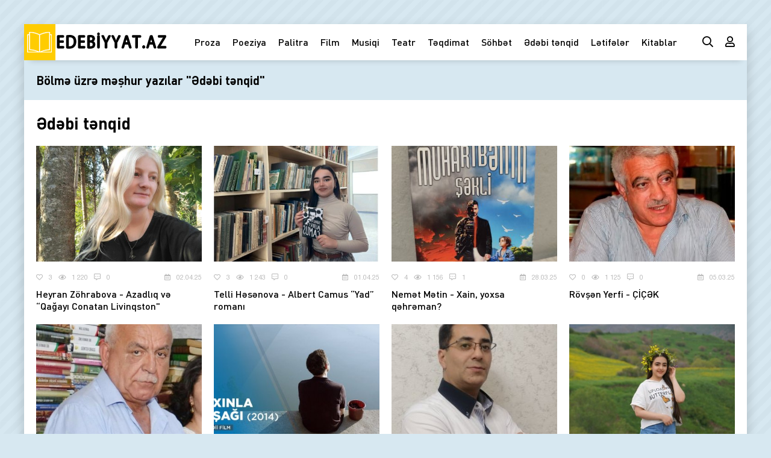

--- FILE ---
content_type: text/html; charset=utf-8
request_url: https://edebiyyat.az/edebi-tenqid/page/4/
body_size: 5996
content:
<!DOCTYPE html>
<html lang="az">
<head>
<title>Ədəbi tənqid » Səhifə 4 » Ədəbiyyat.AZ - Ədəbi yazılar, məqalələr, son xəbərlər, kitablar, poeziya</title>
<meta name="charset" content="utf-8">
<meta name="title" content="Ədəbi tənqid » Səhifə 4 » Ədəbiyyat.AZ - Ədəbi yazılar, məqalələr, son xəbərlər, kitablar, poeziya">
<meta name="description" content="Heyran Zöhrabova - Azadlıq və “Qağayı Conatan Livinqston&quot;">
<meta name="keywords" content="Azərbaycan ədəbiyyatı, dünya ədəbiyyatı, yeni kitablar, ən çox satılan kitablar, gündəm, müsahibələr, son ədəbi yığıncaqlar, ədəbiyyat tədbirləri, ədəbi tənqid, poeziya axşamları, muğam, prozalar">
<meta name="generator" content="DataLife Engine (https://dle-news.ru)">
<link rel="canonical" href="https://edebiyyat.az/edebi-tenqid/page/4/">
<link rel="alternate" type="application/rss+xml" title="Ədəbi tənqid » Səhifə 4 » Ədəbiyyat.AZ - Ədəbi yazılar, məqalələr, son xəbərlər, kitablar, poeziya" href="https://edebiyyat.az/edebi-tenqid/rss.xml">
<link rel="search" type="application/opensearchdescription+xml" title="Ədəbiyyat.AZ - Ədəbi yazılar, məqalələr, son xəbərlər, kitablar, poeziya" href="https://edebiyyat.az/index.php?do=opensearch">
<meta property="twitter:card" content="summary">
<meta property="twitter:title" content="Ədəbi tənqid » Səhifə 4 » Ədəbiyyat.AZ - Ədəbi yazılar, məqalələr, son xəbərlər, kitablar, poeziya">
<meta property="twitter:description" content="Heyran Zöhrabova - Azadlıq və “Qağayı Conatan Livinqston&quot;">
<meta property="og:type" content="article">
<meta property="og:site_name" content="Ədəbiyyat.AZ - Ədəbi yazılar, məqalələr, son xəbərlər, kitablar, poeziya">
<meta property="og:title" content="Ədəbi tənqid » Səhifə 4 » Ədəbiyyat.AZ - Ədəbi yazılar, məqalələr, son xəbərlər, kitablar, poeziya">
<meta property="og:description" content="Heyran Zöhrabova - Azadlıq və “Qağayı Conatan Livinqston&quot;">
<meta name="viewport" content="width=device-width, initial-scale=1.0" />
<link rel="shortcut icon" href="/templates/lifewatcher/images/favicon.png" />
<link href="/templates/lifewatcher/css/styles.css" type="text/css" rel="stylesheet" />
<link href="/templates/lifewatcher/css/engine.css" type="text/css" rel="stylesheet" />
<meta name="theme-color" content="#d7e8f1">
<meta name="facebook-domain-verification" content="9fbipiyzjolx9zsxmqyygvxe6beduw" />
</head>
<body>


    
<div class="wrap"><div class="wrap-main wrap-center">
<header class="header anim" id="header">
<div class="header-in wrap-center fx-row fx-middle">
<div class="btn-menu hidden"><span class="far fa-bars"></span></div>
<a href="/" class="logo"><img src="/templates/lifewatcher/images/logo.png" alt="Edebiyyat.az"></a>
<ul class="header-menu fx-row fx-center fx-1 to-mob">
<li><a href="/proza/">Proza</a></li>
<li><a href="/poeziya/">Poeziya</a></li>
<li><a href="/palitra/">Palitra</a></li>
<li><a href="/film/">Film</a></li>
<li><a href="/musiqi/">Musiqi</a></li>
<li><a href="/teatr">Teatr</a></li>
<li><a href="/teqdimat/">Təqdimat</a></li>
<li><a href="/sohbet/">Söhbət</a></li>
<li><a href="/edebi-tenqid/">Ədəbi tənqid</a></li>
<li><a href="/letifeler/">Lətifələr</a></li>
<li><a href="/kitab-yukle/">Kitablar</a></li>
</ul>
<div class="header-btn js-search anim"><span class="far fa-search"></span></div>
<div class="header-btn js-login anim"><span class="far fa-user"></span></div>

</div>
</header>

<!-- END HEADER -->

<div class="content wrap-center">







<div class="sect sect-bg">
<div class="sect-header fx-row fx-middle">
<div class="sect-title fx-1 title sect-title-small">Bölmə üzrə məşhur yazılar "Ədəbi tənqid"</div>
</div>
<div class="sect-content fx-row mb-remove2">

</div>
</div>

<div class="sect">
<div class="sect-header fx-row fx-middle">
<div class="sect-title fx-1 title">Ədəbi tənqid</div>
</div>
<div class="sect-content">
    
    <div id="dle-content">



<div class="short-item">
	<a class="short-img img-resp img-fit anim" href="https://edebiyyat.az/edebi-tenqid/2433-heyran-zohrabova-azadliq-ve-qagayi-conatan-livinqston.html">
		<img src="/uploads/posts/2025-04/medium/messenger_creation_8352b4d3-c688-4668-aef1-8a02e0f489e0.jpg" alt="Heyran Zöhrabova - Azadlıq və “Qağayı Conatan Livinqston&quot;">
	</a>
	<div class="short-text">
		<div class="short-meta fx-row fx-middle icon-left">
		    
			<div class="short-views"><span class="far fa-heart"></span><span id="ratig-layer-2433"><span class="ratingtypeplus" >3</span></span></div>
			
			
			<div class="short-views"><span class="far fa-eye"></span>1 220</div>
			<div class="short-comms fx-1"><span class="far fa-comment-alt-dots"></span>0</div>
			<div class="short-date nowrap"><span class="far fa-calendar-alt"></span>02.04.25</div>
		</div>
		<a class="short-title title anim" href="https://edebiyyat.az/edebi-tenqid/2433-heyran-zohrabova-azadliq-ve-qagayi-conatan-livinqston.html">Heyran Zöhrabova - Azadlıq və “Qağayı Conatan Livinqston&quot;</a>
	</div>
</div>



<div class="short-item">
	<a class="short-img img-resp img-fit anim" href="https://edebiyyat.az/edebi-tenqid/2431-telli-hesenova-albert-camus-yad-romani.html">
		<img src="/uploads/posts/2025-04/medium/screenshot_2025-04-01-21-29-35-041_cn_wps_xiaomi_abroad_lite-edit.jpg" alt="Telli Həsənova - Albert Camus “Yad” romanı">
	</a>
	<div class="short-text">
		<div class="short-meta fx-row fx-middle icon-left">
		    
			<div class="short-views"><span class="far fa-heart"></span><span id="ratig-layer-2431"><span class="ratingtypeplus" >3</span></span></div>
			
			
			<div class="short-views"><span class="far fa-eye"></span>1 243</div>
			<div class="short-comms fx-1"><span class="far fa-comment-alt-dots"></span>0</div>
			<div class="short-date nowrap"><span class="far fa-calendar-alt"></span>01.04.25</div>
		</div>
		<a class="short-title title anim" href="https://edebiyyat.az/edebi-tenqid/2431-telli-hesenova-albert-camus-yad-romani.html">Telli Həsənova - Albert Camus “Yad” romanı</a>
	</div>
</div>



<div class="short-item">
	<a class="short-img img-resp img-fit anim" href="https://edebiyyat.az/edebi-tenqid/2426-nemet-metin-xain-yoxsa-qehreman.html">
		<img src="/uploads/posts/2025-03/medium/img_20250328_222634.jpg" alt="Nemət Mətin - Xain, yoxsa qəhrəman?">
	</a>
	<div class="short-text">
		<div class="short-meta fx-row fx-middle icon-left">
		    
			<div class="short-views"><span class="far fa-heart"></span><span id="ratig-layer-2426"><span class="ratingtypeplus" >4</span></span></div>
			
			
			<div class="short-views"><span class="far fa-eye"></span>1 156</div>
			<div class="short-comms fx-1"><span class="far fa-comment-alt-dots"></span>1</div>
			<div class="short-date nowrap"><span class="far fa-calendar-alt"></span>28.03.25</div>
		</div>
		<a class="short-title title anim" href="https://edebiyyat.az/edebi-tenqid/2426-nemet-metin-xain-yoxsa-qehreman.html">Nemət Mətin - Xain, yoxsa qəhrəman?</a>
	</div>
</div>



<div class="short-item">
	<a class="short-img img-resp img-fit anim" href="https://edebiyyat.az/edebi-tenqid/2417-rovsen-yerfi-cicek.html">
		<img src="/uploads/posts/2025-03/medium/fb_img_1741202383428.jpg" alt="Rövşən Yerfi - ÇİÇƏK">
	</a>
	<div class="short-text">
		<div class="short-meta fx-row fx-middle icon-left">
		    
			<div class="short-views"><span class="far fa-heart"></span><span id="ratig-layer-2417"><span class="ratingtypeplus" >0</span></span></div>
			
			
			<div class="short-views"><span class="far fa-eye"></span>1 125</div>
			<div class="short-comms fx-1"><span class="far fa-comment-alt-dots"></span>0</div>
			<div class="short-date nowrap"><span class="far fa-calendar-alt"></span>05.03.25</div>
		</div>
		<a class="short-title title anim" href="https://edebiyyat.az/edebi-tenqid/2417-rovsen-yerfi-cicek.html">Rövşən Yerfi - ÇİÇƏK</a>
	</div>
</div>



<div class="short-item">
	<a class="short-img img-resp img-fit anim" href="https://edebiyyat.az/edebi-tenqid/2416-vaqif-osmanli-bir-amal-iki-suleyman.html">
		<img src="/uploads/posts/2025-03/medium/screenshot_2025-03-01-23-36-27-770_com_android_chrome-edit.jpg" alt="VAQİF OSMANLI - BİR AMAL, İKİ SÜLEYMAN">
	</a>
	<div class="short-text">
		<div class="short-meta fx-row fx-middle icon-left">
		    
			<div class="short-views"><span class="far fa-heart"></span><span id="ratig-layer-2416"><span class="ratingtypeplus" >0</span></span></div>
			
			
			<div class="short-views"><span class="far fa-eye"></span>940</div>
			<div class="short-comms fx-1"><span class="far fa-comment-alt-dots"></span>0</div>
			<div class="short-date nowrap"><span class="far fa-calendar-alt"></span>01.03.25</div>
		</div>
		<a class="short-title title anim" href="https://edebiyyat.az/edebi-tenqid/2416-vaqif-osmanli-bir-amal-iki-suleyman.html">VAQİF OSMANLI - BİR AMAL, İKİ SÜLEYMAN</a>
	</div>
</div>



<div class="short-item">
	<a class="short-img img-resp img-fit anim" href="https://edebiyyat.az/edebi-tenqid/2410-axinla-asagi-filmi-haqqinda.html">
		<img src="/uploads/posts/2025-02/medium/maxresdefault.jpg" alt="&quot;Axınla aşağı&quot; filmi haqqında">
	</a>
	<div class="short-text">
		<div class="short-meta fx-row fx-middle icon-left">
		    
			<div class="short-views"><span class="far fa-heart"></span><span id="ratig-layer-2410"><span class="ratingtypeplus" >0</span></span></div>
			
			
			<div class="short-views"><span class="far fa-eye"></span>1 035</div>
			<div class="short-comms fx-1"><span class="far fa-comment-alt-dots"></span>0</div>
			<div class="short-date nowrap"><span class="far fa-calendar-alt"></span>24.02.25</div>
		</div>
		<a class="short-title title anim" href="https://edebiyyat.az/edebi-tenqid/2410-axinla-asagi-filmi-haqqinda.html">&quot;Axınla aşağı&quot; filmi haqqında</a>
	</div>
</div>



<div class="short-item">
	<a class="short-img img-resp img-fit anim" href="https://edebiyyat.az/edebi-tenqid/2407-ferid-muradzade-ervahi-ezelde.html">
		<img src="/uploads/posts/2025-02/medium/img_20231208_135339.jpg" alt="Fərid Muradzadə - &quot;Ərvahi-əzəldə&quot;">
	</a>
	<div class="short-text">
		<div class="short-meta fx-row fx-middle icon-left">
		    
			<div class="short-views"><span class="far fa-heart"></span><span id="ratig-layer-2407"><span class="ratingtypeplus" >0</span></span></div>
			
			
			<div class="short-views"><span class="far fa-eye"></span>574</div>
			<div class="short-comms fx-1"><span class="far fa-comment-alt-dots"></span>0</div>
			<div class="short-date nowrap"><span class="far fa-calendar-alt"></span>23.02.25</div>
		</div>
		<a class="short-title title anim" href="https://edebiyyat.az/edebi-tenqid/2407-ferid-muradzade-ervahi-ezelde.html">Fərid Muradzadə - &quot;Ərvahi-əzəldə&quot;</a>
	</div>
</div>



<div class="short-item">
	<a class="short-img img-resp img-fit anim" href="https://edebiyyat.az/edebi-tenqid/2406-feraset-babazade-lev-tolstoy-edebi-dahilik-ve-exlaqi-axtarislar.html">
		<img src="/uploads/posts/2025-02/medium/screenshot_2025-02-13-00-06-26-444_cn_wps_xiaomi_abroad_lite-edit.jpg" alt="Fərasət Babazadə - Lev Tolstoy: Ədəbi Dahilik və Əxlaqi Axtarışlar">
	</a>
	<div class="short-text">
		<div class="short-meta fx-row fx-middle icon-left">
		    
			<div class="short-views"><span class="far fa-heart"></span><span id="ratig-layer-2406"><span class="ratingtypeplus" >8</span></span></div>
			
			
			<div class="short-views"><span class="far fa-eye"></span>3 444</div>
			<div class="short-comms fx-1"><span class="far fa-comment-alt-dots"></span>0</div>
			<div class="short-date nowrap"><span class="far fa-calendar-alt"></span>13.02.25</div>
		</div>
		<a class="short-title title anim" href="https://edebiyyat.az/edebi-tenqid/2406-feraset-babazade-lev-tolstoy-edebi-dahilik-ve-exlaqi-axtarislar.html">Fərasət Babazadə - Lev Tolstoy: Ədəbi Dahilik və Əxlaqi Axtarışlar</a>
	</div>
</div>

<a class="tile-item img-box img-fit tile-in-flow" href="https://edebiyyat.az/edebi-tenqid/2405-telli-hesenova-anton-cexovun-alti-nomreli-palatasi.html">
	<img src="/uploads/posts/2025-02/medium/screenshot_2025-02-11-21-21-22-127_cn_wps_xiaomi_abroad_lite-edit.jpg" alt="Telli Həsənova - Anton Çexovun “Altı Nömrəli Palata”sı">
	<div class="tile-item-text">
		<div class="tile-item-title title">Telli Həsənova - Anton Çexovun “Altı Nömrəli Palata”sı</div>
		<div class="tile-item-desc">Telli Həsənova - Anton Çexovun “Altı Nömrəli Palata”sı...</div>
		<div class="tile-meta fx-row fx-middle icon-left">
			<div class="tile-cat nowrap fx-1">Ədəbi tənqid</div>
			
			<div class="tile-views"><span class="far fa-heart"></span><span id="ratig-layer-2405"><span class="ratingtypeplus" >8</span></span></div>
			
			
			<div class="tile-views"><span class="far fa-eye"></span>921</div>
			<div class="tile-comms"><span class="far fa-comment-alt-dots"></span>0</div>
		</div>
	</div>
</a>



<a class="tile-item img-box img-fit tile-in-flow" href="https://edebiyyat.az/edebi-tenqid/2403-ferid-muradzade-stendalin-qirmizi-ve-qara-eseri-haqqinda.html">
	<img src="/uploads/posts/2025-02/medium/mg_20231208_135339.jpg" alt="Fərid Muradzadə - Stendalın &quot;Qırmızı və qara&quot; əsəri haqqında">
	<div class="tile-item-text">
		<div class="tile-item-title title">Fərid Muradzadə - Stendalın &quot;Qırmızı və qara&quot; əsəri haqqında</div>
		<div class="tile-item-desc">Fərid Muradzadə - Stendalın &quot;Qırmızı və qara&quot; əsəri haqqında...</div>
		<div class="tile-meta fx-row fx-middle icon-left">
			<div class="tile-cat nowrap fx-1">Ədəbi tənqid</div>
			
			<div class="tile-views"><span class="far fa-heart"></span><span id="ratig-layer-2403"><span class="ratingtypeplus" >2</span></span></div>
			
			
			<div class="tile-views"><span class="far fa-eye"></span>994</div>
			<div class="tile-comms"><span class="far fa-comment-alt-dots"></span>0</div>
		</div>
	</div>
</a>


<!--noindex-->
<div class="bottom-nav clr ignore-select" id="bottom-nav">
	
	
	<div class="pagi-nav clearfix">
		<div class="navigation"><a href="https://edebiyyat.az/edebi-tenqid/">1</a> <a href="https://edebiyyat.az/edebi-tenqid/page/2/">2</a> <a href="https://edebiyyat.az/edebi-tenqid/page/3/">3</a> <span>4</span> <a href="https://edebiyyat.az/edebi-tenqid/page/5/">5</a> <a href="https://edebiyyat.az/edebi-tenqid/page/6/">6</a> <a href="https://edebiyyat.az/edebi-tenqid/page/7/">7</a> <a href="https://edebiyyat.az/edebi-tenqid/page/8/">8</a> <a href="https://edebiyyat.az/edebi-tenqid/page/9/">9</a> <a href="https://edebiyyat.az/edebi-tenqid/page/10/">10</a> <span class="nav_ext">...</span> <a href="https://edebiyyat.az/edebi-tenqid/page/40/">40</a></div>
	</div>
	
</div>
<!--/noindex-->

</div>

</div>
</div>




</div>

<!-- END CONTENT -->

<footer class="footer">
<div class="footer-in wrap-center">
<div class="footer-one fx-row">
<div class="footer-col footer-col-desc">
<div class="footer-col-title title">Sayt haqqında</div>
<div class="footer-col-content">
Yarandığı gündən sayta dürlü yazılar yerləşdirilir. Əsas məqsədimiz ədəbiyyatsevərləri bir yerə toplamaqdır. <br>
    Öz yazılarınızı saytımızda görmək üçün <b>edebiyyatdergi@mail.ru</b> ünvanına və ya <b>+994703657179</b> nömrəsinin votsapına yaza bilərsiniz.
</div>
</div>
<div class="footer-col">
<div class="footer-col-title title">Saytın menyusu</div>
<ul class="footer-col-content">
	<li><a href="/proza/">Proza</a></li>
	<li><a href="/poeziya/">Poeziya</a></li>
	<li><a href="/palitra/">Palitra</a></li>
	<li><a href="/film/">Film</a></li>
	<li><a href="/musiqi/">Musiqi</a></li>
	<li><a href="/teatr">Teatr</a></li>
	<li><a href="/teqdimat/">Təqdimat</a></li>
	<li><a href="/sohbet/">Söhbət</a></li>
	<li><a href="/edebi-tenqid/">Ədəbi tənqid</a></li>
	<li><a href="/letifeler/">Lətifələr</a></li>
</ul>
</div>
<div class="footer-col">
<div class="footer-col-title title">Redaksiya</div>
<ul class="footer-col-content">
<li><a href="/haqqimizda.html">Haqqımızda</a></li>
<li><a href="/biz-klub.html">BIZ Klub</a></li>
<li><a href="/index.php?do=feedback">Bizimlə əlaqə</a></li>
<li><a href="/meqale.html">Məqalə göndərmək</a></li>
</ul>
<div class="ft-soc clearfix">
<span class="fab fa-vk" data-href=""></span>
<span class="fab fa-twitter" data-href="#"></span>
<span class="fab fa-facebook-f" data-href="https://www.facebook.com/Biz-klub-108223364130684"></span>
<span class="fab fa-instagram" data-href="https://www.instagram.com/biz_klub_/"></span>
<span class="fas fa-paper-plane" data-href="#"></span>

</div>
<br/>

</div>
</div>
<div class="footer-two fx-row fx-middle">
<div class="footer-copyright fx-1">© 2019-2025 Ədəbiyyat.az informasiya portalı. Müəllif hüquqları qorunur. İstinad vacibdir.</div>
<div class="footer-conter">

	<!--LiveInternet counter--><a href="//www.liveinternet.ru/click"
	target="_blank"><img id="licnt5C80" width="88" height="31" style="border:0"
	title="LiveInternet: показано число просмотров за 24 часа, посетителей за 24 часа и за сегодня"
	src="[data-uri]"
	alt=""/></a><script>(function(d,s){d.getElementById("licnt5C80").src=
	"//counter.yadro.ru/hit?t14.6;r"+escape(d.referrer)+
	((typeof(s)=="undefined")?"":";s"+s.width+"*"+s.height+"*"+
	(s.colorDepth?s.colorDepth:s.pixelDepth))+";u"+escape(d.URL)+
	";h"+escape(d.title.substring(0,150))+";"+Math.random()})
	(document,screen)</script><!--/LiveInternet-->

</div>
</div>
</div>
</footer>

<!-- END FOOTER -->

</div></div>

<!-- END WRAP -->

<div class="search-wrap hidden">
<div class="search-header fx-row fx-middle">
<div class="search-title title">Axtar</div>
<div class="search-close"><span class="far fa-times"></span></div>
</div>
<form id="quicksearch" method="post">
<input type="hidden" name="do" value="search" />
<input type="hidden" name="subaction" value="search" />
<div class="search-box">
<input id="story" name="story" placeholder="Sayt üzrə axtar..." type="text" />
<button type="submit"><span class="far fa-search"></span></button>
</div>
</form>
</div>

<!-- END SEARCH-WRAP -->

<!--noindex-->



<div class="login-box not-logged hidden">
	<div class="login-close"><span class="far fa-times"></span></div>
	<form method="post">
		<div class="login-title title">Giriş</div>
		<div class="login-avatar"><span class="far fa-user"></span></div>
		<div class="login-input"><input type="text" name="login_name" id="login_name" placeholder="Ləqəbiniz"/></div>
		<div class="login-input"><input type="password" name="login_password" id="login_password" placeholder="Şifrəniz" /></div>
		<div class="login-check">
			<label for="login_not_save">
				<input type="checkbox" name="login_not_save" id="login_not_save" value="1"/>
				<span>yadda saxla</span>
			</label>
		</div>
		<div class="login-btn"><button onclick="submit();" type="submit" title="Вход">Sayta daxil olun</button></div>
		<input name="login" type="hidden" id="login" value="submit" />
		<div class="login-btm fx-row">
			<a href="/?do=register" class="log-register">Qeydiyyat</a>
			<a href="https://edebiyyat.az/index.php?do=lostpassword">Şifrəni bərpa edin</a>
		</div>
		<div class="login-soc-title">Sosial şəbəkələrdən giriş</div>
		<div class="login-soc-btns">
			
			
			
			
			
			
		</div>
	</form>
</div>

<!--/noindex-->

<link href="/engine/classes/min/index.php?f=engine/editor/css/default.css&amp;v=26b41" rel="stylesheet" type="text/css">
<script src="/engine/classes/min/index.php?g=general3&amp;v=26b41"></script>
<script src="/engine/classes/min/index.php?f=engine/classes/js/jqueryui3.js,engine/classes/js/dle_js.js,engine/classes/js/lazyload.js&amp;v=26b41" defer></script>
<script type="application/ld+json">{"@context":"https://schema.org","@graph":[{"@type":"BreadcrumbList","@context":"https://schema.org/","itemListElement":[{"@type":"ListItem","position":1,"item":{"@id":"https://edebiyyat.az/","name":"Edebiyyat.az"}},{"@type":"ListItem","position":2,"item":{"@id":"https://edebiyyat.az/edebi-tenqid/","name":"Ədəbi tənqid"}},{"@type":"ListItem","position":3,"item":{"@id":"https://edebiyyat.az/edebi-tenqid/page/4/","name":"Səhifə 4"}}]}]}</script>
<script src="/templates/lifewatcher/js/libs.js"></script>
<script>
<!--
var dle_root       = '/';
var dle_admin      = '';
var dle_login_hash = '52c9c729ad18f888931efd1635c28bb9ad069e42';
var dle_group      = 5;
var dle_skin       = 'lifewatcher';
var dle_wysiwyg    = '1';
var quick_wysiwyg  = '1';
var dle_min_search = '4';
var dle_act_lang   = ["Bəli", "Xeyr", "Daxil et", "Ləğv et", "Yadda Saxla", "Sil", "Yüklənir. Zəhmət olmasa gözləyin..."];
var menu_short     = 'Sürətli redaktə et';
var menu_full      = 'Tam redaktə et';
var menu_profile   = 'Profilə bax';
var menu_send      = 'Şəxsi mesaj göndər';
var menu_uedit     = 'Adminpanelə get';
var dle_info       = 'İnformasiya';
var dle_confirm    = 'Təsdiq et';
var dle_prompt     = 'İnformasiyanı daxil et';
var dle_req_field  = ["Заполните поле с именем", "Заполните поле с сообщением", "Заполните поле с темой сообщения"];
var dle_del_agree  = 'Siz həqiqətən seçilmişi silmək istəyirsiniz? Sonradan bu hərəkəti ləğv etmək mümkün olmayacaq';
var dle_spam_agree = 'Siz həqiqətən istəyirsinizmi istifadəçini spammer kimi işareləmək? Bu halda onun bütün şərhləri silinəcək';
var dle_c_title    = 'Отправка жалобы';
var dle_complaint  = 'Administrasiya üçün sizin şikayətinizin mətnini göstərin:';
var dle_mail       = 'E-mail adresiniz:';
var dle_big_text   = 'Mətnin çox böyük sahəsi seçilmişdir.';
var dle_orfo_title = 'Tapılmış qrammatik səhvə administrasiya üçün şərhi göstərin';
var dle_p_send     = 'Göndər';
var dle_p_send_ok  = 'Xəbərdarlıq müvəffəqiyyətlə göndərildi';
var dle_save_ok    = 'Dəyişikliklər müvəffəqiyyətlə saxlanmışdır.';
var dle_reply_title= 'Şərhə cavab yaz';
var dle_tree_comm  = '0';
var dle_del_news   = 'Xəbəri sil';
var dle_sub_agree  = 'Вы действительно хотите подписаться на комментарии к данной публикации?';
var dle_captcha_type  = '0';
var dle_share_interesting  = ["Поделиться ссылкой на выделенный текст", "Twitter", "Facebook", "Вконтакте", "Прямая ссылка:", "Нажмите правой клавишей мыши и выберите «Копировать ссылку»"];
var DLEPlayerLang     = {prev: 'Предыдущий',next: 'Следующий',play: 'Воспроизвести',pause: 'Пауза',mute: 'Выключить звук', unmute: 'Включить звук', settings: 'Настройки', enterFullscreen: 'На полный экран', exitFullscreen: 'Выключить полноэкранный режим', speed: 'Скорость', normal: 'Обычная', quality: 'Качество', pip: 'Режим PiP'};
var allow_dle_delete_news   = false;
var dle_search_delay   = false;
var dle_search_value   = '';
jQuery(function($){
FastSearch();
});
//-->
</script>

</body>
</html>

<!-- DataLife Engine Copyright SoftNews Media Group (http://dle-news.ru) -->


--- FILE ---
content_type: text/css
request_url: https://edebiyyat.az/templates/lifewatcher/css/styles.css
body_size: 7085
content:
/* SET BASE
----------------------------------------------- */
* {background: transparent; margin: 0; padding: 0; outline: none; border: 0; box-sizing: border-box;}
ol, ul {list-style: none;}
blockquote, q {quotes: none;}
table {border-collapse: collapse; border-spacing: 0;}
input, select {vertical-align: middle;}
article, aside, figure, figure img, hgroup, footer, header, nav, section, main {display: block;}
img {max-width: 100%;}
.clr {clear: both;}
.clearfix:after {content: ""; display: table; clear: both;}

body {font: 16px 'HelveticaNeueCyr', sans-serif; line-height: normal; padding: 0; margin: 0;
color: #010101; background: #d7e8f1 url(../images/bg.png); min-height: 100%; width: 100%; font-weight: 400;}
a {color: #010101; text-decoration: none;}
a:hover, a:focus {color: #06c; text-decoration: none;}
h1, h2, h3, h4, h5 {font-weight: 700; font-size: 18px;}

button, textarea, select, input[type="text"], input[type="password"], input[type="button"], input[type="submit"]
{appearance: none; -webkit-appearance: none; font-size: 16px; font-family: 'HelveticaNeueCyr' !important;}

.button, .btn, .pagi-load a, .up-second li a, .usp-edit a, .qq-upload-button, button:not(.color-btn):not([class*=fr]),
html input[type="button"], input[type="reset"], input[type="submit"], .meta-fav a, .usp-btn a {
display: inline-block; text-align: center; padding: 0 20px; height: 40px; line-height: 40px;
border-radius: 4px; cursor: pointer; color: #fff; background-color: #06c; font-size: 16px;}
.button:hover, .btn:hover, .up-second li a:hover, .usp-edit a:hover, .qq-upload-button:hover,
.pagi-load a:hover, .usp-btn a:hover,
button:not(.color-btn):hover, html input[type="button"]:hover, input[type="reset"]:hover,
input[type="submit"]:hover, .meta-fav a:hover
{background-color: #2980b9; color: #fff; box-shadow: 0 10px 20px 0 rgba(0,0,0,0);}
button:active, input[type="button"]:active, input[type="submit"]:active {box-shadow: inset 0 1px 4px 0 rgba(0,0,0,0.1);}

input[type="text"], input[type="password"] {height: 40px; line-height: 40px;
border-radius: 4px; border: 0; padding: 0 15px;}
select {height: 40px; border: 0; padding: 0 15px;}
textarea {padding: 15px; overflow: auto; vertical-align: top; resize: vertical;}
input[type="text"], input[type="password"], select, textarea {width: 100%; background-color: #fff; color: #000;
box-shadow: inset 0 0 0 1px #e3e3e3, inset 1px 2px 5px rgba(0,0,0,0.1);}
select {width: auto;}
input[type="text"]:focus, input[type="password"]:focus, textarea:focus
{box-shadow: inset 0 0 0 1px #3498db, inset 1px 2px 5px rgba(0,0,0,0.1);}
input::placeholder, textarea::placeholder {color: #000; opacity: 0.5; font-size: 14px;}
input:focus::placeholder, textarea:focus::placeholder {color: transparent}

.img-box, .img-wide, .img-resp, .img-resp-vert, .img-fit {overflow: hidden; position: relative;}
.img-resp {padding-top: 70%;}
.img-resp-vert {padding-top: 140%;}
.img-box img, .img-resp img, .img-resp-vert img {width: 100%; min-height: 100%; display: block;}
.img-resp img, .img-resp-vert img {position: absolute; left: 0; top: 0;}
.img-wide img {width: 100%; display: block;}
.img-fit img {width: 100%; height: 100%; object-fit: cover;}
.nowrap {white-space: nowrap; overflow: hidden; text-overflow: ellipsis;}

.fx-row, #dle-content {display:-ms-flexbox;display:-webkit-flex;display:flex;-ms-flex-wrap:wrap;-webkit-flex-wrap:wrap;flex-wrap:wrap;
-ms-flex-pack:justify;-webkit-justify-content:space-between;justify-content:space-between;}
.fx-col {display:-ms-flexbox;display:-webkit-flex;display:flex;
-ms-flex-direction:column;-webkit-flex-direction:column;flex-direction:column}
.fx-center {-ms-flex-pack:center;-webkit-justify-content:center;justify-content:center}
.fx-middle {-ms-flex-align:center;-webkit-align-items:center;align-items:center}
.fx-start {-webkit-justify-content:flex-start;justify-content:flex-start;}
.fx-first {-ms-flex-order: -1;-webkit-order: -1;order: -1;}
.fx-last {-ms-flex-order: 10;-webkit-order: 10;order: 10;}
.fx-1 {-ms-flex-preferred-size: 0; flex-basis: 0; -webkit-box-flex: 1; -ms-flex-positive: 1; flex-grow: 1;
	max-width: 100%; min-width: 50px;}
.fx-between {-ms-flex-pack:justify;-webkit-justify-content:space-between;justify-content:space-between;}

b, strong, .fw700 {font-weight: 700;}
.icon-left [class*="fa-"], .icon-left .icon {margin-right: 10px;}
.icon-right [class*="fa-"], .icon-right .icon {margin-left: 10px;}
.hidden, #dofullsearch {display: none;}
.anim, .btn, button, .nav-load a, .tile-item::before {transition: all .3s;}
.mtitle, .sub-title h1, .form-wrap h1 {margin-bottom: 30px; font-size: 28px !important;}
#dle-content > *:not(.short-item):not(.tile-in-flow) {width: 100%;}
.title, .mtitle, h1, h2, h3, h4, h5, .header-menu > li > a
{font-family: 'DIN Pro'; font-size: 18px; font-weight: 500; line-height: 1.3;}

@font-face {
	font-family: 'HelveticaNeueCyr';
	src: local('HelveticaNeueCyr-Roman'),
		url('../webfonts/HelveticaNeueCyr-Roman.woff') format('woff');
	font-weight: 400;
	font-style: normal;
}
@font-face {
	font-family: 'HelveticaNeueCyr';
	src: local('HelveticaNeueCyr-Bold'),
		url('../webfonts/HelveticaNeueCyr-Bold.woff') format('woff');
	font-weight: 700;
	font-style: normal;
}
/*@font-face {
	font-family: 'DIN Pro';
	src: local('DIN Pro'), local('DINPro'),
		url('../webfonts/DINPro.woff') format('woff');
	font-weight: 400;
	font-style: normal;
}*/
@font-face {
	font-family: 'DIN Pro';
	src: local('DIN Pro Medium'), local('DINPro-Medium'),
		url('../webfonts/DINPro-Medium.woff') format('woff');
	font-weight: 500;
	font-style: normal;
}
@font-face {
	font-family: 'DIN Pro';
	src: local('DIN Pro Bold'), local('DINPro-Bold'),
		url('../webfonts/DINPro-Bold.woff') format('woff');
	font-weight: 700;
	font-style: normal;
}


/* BASIC GRID
----------------------------------------------- */
.wrap {min-width:320px; position: relative; padding: 40px;}
.wrap-center {max-width:1260px; margin:0 auto; position:relative; z-index:20;}
.wrap-main {box-shadow: 0 10px 20px rgba(0,0,0,0.2); background-color: #fff;}
.header {background-color: #fff; box-shadow: 0 10px 10px -10px rgba(0,0,0,0.2);
	position: relative; left: 0; top: 0; z-index: 990; width: 100%;}
.header.sticky {position: fixed;}
.header.sticky-hide {top: -80px;}
.header.sticky-vis {top: 0;}
.header-in {padding: 0 20px 0 0;}
.content {padding: 20px 20px 40px 20px; min-height: 100vh;}
.col-left {padding: 0 40px;}
.col-right {width: 300px; margin-left: 20px;}
.footer {background-color: #2c3e50; overflow: hidden; color: #cbcbcb; font-size: 14px; line-height: 1.5;}
.footer-one {padding: 20px;}
.footer-two {background-color: rgba(0,0,0,0.4); margin: 0 -2000px; padding: 20px 2020px;}

#gotop{position:fixed; width:60px; height:40px; line-height:40px; right:10px; bottom:10px;
z-index:990; display:none; background-color:#bbb; color:#fff; cursor:pointer; font-size:18px;
border-radius:0%; text-align:center; box-shadow: 0 0 20px rgba(0,0,0,0);}


/* HEADER
----------------------------------------------- */
.logo {display: block; width: 240px; height: 60px;}
.header-btn:hover, .header-menu > li > a:hover, .header-menu > li:hover > a, .hidden-menu li a:hover {color: #06c;}
.header-btn {font-size: 18px; cursor: pointer;}
.header-btn + .header-btn {margin-left: 20px;}
.search-wrap {width: 100%; max-width: 800px; padding: 30px; color: #fff; position: fixed; z-index: 999;
	top: 0; left: 50%; transform: translateX(-50%);}
.search-title, .search-close {font-size: 24px;}
.search-box {position:relative; margin-top: 30px;}
.search-box input, .search-box input:focus {padding: 0 50px 0 15px; border-radius: 0; box-shadow: none;}
.search-box input:not(:focus)::placeholder {}
.search-box button {position:absolute; right:5px; top:0px; z-index:10; width: 30px;
background-color:transparent !important; color:#000 !important; font-size: 16px !important; padding: 0 !important;}

.header-menu > li {margin: 0 10px; position: relative;}
.header-menu > li > a {display: block; height: 60px; line-height: 60px; font-size: 16px;}
.submenu > a:after {content:"\f107"; font-weight: 400; font-family:'Font Awesome 5 Pro'; margin-left:7px;
transition: all .2s; display: inline-block;}
.hidden-menu {background-color: #fff; box-shadow: 0 10px 30px rgba(0,0,0,0.1); z-index: 100;
position: absolute; left: -10%; top: 100%; width: 240px; pointer-events: none; opacity: 0; transform: translateY(30px);}
.hidden-menu li a {display: block; padding: 15px 20px; font-size: 14px;
	border-bottom: 1px solid rgba(0,0,0,0.05);}
.header-menu > li:hover .hidden-menu {pointer-events: auto; opacity: 1; transform: translateY(0px);}
.header-menu > li.submenu:hover > a:after {transform: rotate(-180deg) !important}


/* FOOTER
----------------------------------------------- */
.footer-col-desc {width: 45%;}
.footer-col-title {color: #fff; display: inline-block; font-size: 20px; margin-bottom: 20px; position: relative;}
.footer-col-title::before {content: ''; background-color: #ffcc00; width: 100%; height: 3px;
position: absolute; left: 0; bottom: -10px;}
.footer-col li + li {margin-top: 3px;}
.footer-col a {color: #cbcbcb;}
.footer-col a:hover {text-decoration: underline;}
.ft-soc {height:30px; white-space:nowrap; margin-right: -10px;}
.ft-soc .fas, .ft-soc .far, .ft-soc .fab {width:30px; height:30px; border-radius:50%; text-align:center; line-height:30px;
background-color:#C70003; color:#fff; font-size:14px; margin:20px 8px 0 0; cursor:pointer;}
.ft-soc span:hover {opacity:0.8;}
.fab.fa-vk, .fas.fa-paper-plane {background-color:#5075a5;}
.fab.fa-facebook-f {background-color:#4b6baf;}
.fab.fa-twitter {background-color:#2daae1;}
.fab.fa-odnoklassniki, .fas.fa-rss {background-color:#FC6D00;}
.fab.fa-instagram {background: #f09433;
background: linear-gradient(45deg, #f09433 0%,#e6683c 25%,#dc2743 50%,#cc2366 75%,#bc1888 100%);}


/* SECTION, SIDE
----------------------------------------------- */
.sect {margin-bottom: 20px;}
.sect-header {margin-bottom: 20px;}
.sect-title {font-size: 28px; font-weight: 700;}
.sect-title-small {font-size: 20px;}
.sect-link {display: inline-block; margin-left: 20px; font-size: 14px;
padding-bottom: 8px; border-bottom: 3px solid #ffcc00;}
.sect-link:hover {border-bottom-color: #06c;}
.sect-grid {display: grid; grid-template-columns: repeat(4,1fr); grid-template-rows: repeat(2,180px);
	grid-gap: 20px 20px; grid-auto-flow: row dense;}
.sect-bg {background-color: #d7e8f1; padding: 20px;}
.sect-border {border: 5px solid #d7e8f1; padding: 20px;}
.mb-remove {margin-bottom: -20px;}
.mb-remove2 {margin-bottom: -20px;}
.side-box + .side-box {margin-top: 20px;}
.side-bt {font-size: 20px; font-weight: 700; margin-bottom: 20px;}
.side-bc .small-item {width: 100%; margin-bottom: 20px;}
.side-bc .small-item::last-child {margin-bottom: 0;}
.side-sticky {position: sticky; left: 0; top: 80px;}
.content > .sect-bg:first-child {margin: -20px; margin-bottom: 20px;}
.sect-last {margin: 20px -20px -40px -20px;}


/* TILE ITEM
----------------------------------------------- */
.tile-item {grid-column: span 1; grid-row: span 1; display: block;}
.tile-item-big {grid-column: span 2; grid-row: span 2;}
.tile-item-tall {grid-column: span 1; grid-row: span 2;}
.tile-item img {position: absolute; left: 0; top: 0;}
.tile-item::before {content: ''; position: absolute; left: 0; right: 0; bottom: 0; z-index: 5;
height: 70%; background: linear-gradient(to top, rgba(0,0,0,0.8) 0%,rgba(0,0,0,0) 100%);}
.tile-item-text {position: absolute; left: 0; bottom: 0; right: 0; z-index: 10; padding: 20px; color: #fff;
text-shadow: 1px 1px rgba(0,0,0,0.3); line-height: 1.5; padding-bottom: 15px;}
.tile-item-desc {margin-top: 20px; font-size: 14px; opacity: 0.9;}
.tile-item:hover::before {height: 200%;}
.tile-meta {margin-top: 15px;}
.tile-views, .tile-comms {color: #ccc; margin-left: 10px; font-size: 12px;}
.tile-cat {font-size: 14px; color: #ffcc00;}
.tile-in-flow {width: 49.2%; min-height: 340px; margin-bottom: 20px;}
.tile-item-big .tile-item-title, .tile-item-tall .tile-item-title, .tile-in-flow .tile-item-title
{font-size: 24px; display: inline; line-height: 1.5; padding: 5px 10px; 
	outline:#ffcc00 solid 0px; background-color: #ffcc00; color: #000; text-shadow: none;}
.tile-item-small .tile-item-title {font-size: 16px; line-height: 1.3;}
.tile-item-tall .tile-item-title {font-size: 20px;}
.tile-item-small .tile-meta, .tile-item-tall .tile-meta {margin-left: -10px;}


/* SMALL ITEM, LINE ITEM
----------------------------------------------- */
.small-item {width: 23%; margin-bottom: 20px;}
.small-item-img {width: 80px; height: 80px; margin-right: 10px;}
.small-item-title {font-size: 16px; line-height: 20px; max-height: 60px; overflow: hidden; margin-top: -2px;}
.small-item-meta {font-size: 12px; color: #949494; margin-top: 8px;}
.line-item {margin-bottom: 20px;}
.line-item::before {content: ''; width: 20px; height: 2px; background-color: #06c; margin: 9px 15px 0 0;}
.line-item-title {font-size: 16px;}


/* SHORT ITEM
----------------------------------------------- */
.short-item {margin-bottom: 20px; width: 23.7%; position: relative;}
.short-title {font-size: 16px;}
.short-meta {color: #bbb; font-size: 11px; margin: 20px 0 12px 0; height: 12px; overflow: hidden;}
.short-comms, .short-views {margin-right: 10px;}
.short-item a {display: block;}
.short-img:hover {opacity: 0.8;}
.short-img22::before {content: ''; position: absolute; left: 0; right: 0; bottom: 0; z-index: 5;
height: 50%; background: linear-gradient(to top, rgba(0,0,0,0.8) 0%,rgba(0,0,0,0) 100%);}
.short-cat {font-size: 14px; color: #ffcc00; position: absolute; right: 20px; bottom: 15px; z-index: 5;}
.short-item.item-3 {width: 32.2%;}


/* BOTTOM NAVIGATION
----------------------------------------------- */
.bottom-nav {padding-top: 20px;}
.nav-load a {display: block; padding: 20px 0px; max-width: 602px; margin: 0 auto;
	background-color: #ffcc00; color: #000; text-align: center; font-size: 14px;}
.nav-load a:hover {background-color: #06c; color: #fff;}
.nav-load span {display:none;}
.navigation {text-align:center;}
.navigation a, .navigation span, .pnext a, .pprev a, .pprev > span, .pnext > span {display:inline-block; padding:0 15px;
margin:0 3px 10px 3px; line-height: 40px; min-width: 40px; background-color: #d7e8f1;}
.navigation span:not(.nav_ext), .pagi-nav a:hover {background-color:#ffcc00; color: #000;}


/* FULL
----------------------------------------------- */
.speedbar {margin-bottom: 30px; font-size: 12px; color: #bbb;}
.speedbar a:not(:hover) {color: #bbb;}
.speedbar .far {margin-right: 10px; color: #06c;}
.fimg-btm {position: absolute; left: 60px; right: 60px; bottom: 20px; color: #fff; z-index: 10;}
.fmeta {width: 100% !important; margin-bottom: 0 !important;}
.fmeta .small-item-img {width: 40px; height: 40px; border-radius: 50%;}
.fmeta .small-item-title {margin: 0 0 -2px 0;}
.fmeta .small-item-meta {color: #fff; opacity: 0.6;}
.fheader {margin-bottom: 20px;}
.fcat {padding: 8px 15px; background-color: #ffcc00; color: #000; font-size: 14px;
position: absolute; z-index: 10; left: 60px; top: 0;}
.fheader h1 {font-size: 34px; line-height: 1.1; font-weight: 700; margin: 0 0 40px 0; width: 100%;}
.fheader h1 a {font-size: 18px; margin-left: 10px;}
.fimg {width: calc(100% + 60px); margin: 0 0 20px -60px; height: 400px; box-shadow: 0 10px 30px 0 rgba(0,0,0,0.1);}
.fimg::before {content: ''; position: absolute; left: 0; right: 0; bottom: 0; z-index: 5;
height: 50%; background: linear-gradient(to top, rgba(0,0,0,0.8) 0%,rgba(0,0,0,0) 100%);}
.fshort {font-size: 14px; color: #949494; line-height: 1.7; margin: -20px 0 40px 0px;}
.fctrl {width: 60px; position: relative; left: -20px;}
.fmeta a {margin-left: 10px;}
.fshare {position: sticky; left: 0; top: 80px;}
.fshare > *, .ffav .far {width: 40px; height: 40px; text-align: center; line-height: 40px !important; cursor: pointer;
box-shadow: inset 0 0 0 1px #e3e3e3; border-radius: 50%; font-size: 14px; margin-bottom: 10px;
background: transparent !important;}
.fshare > *:hover {background: #06c !important; color: #fff; box-shadow: none;}
.fshare .fa-facebook-f::before {content: "\f39e" !important;}
.frels .mb-remove {margin-bottom: -40px;}
.frels .small-item {width: 48%; margin-bottom: 20px;}
.fbtm {margin: 20px 0 20px 0;}
.fbtm-one {border-top: 1px solid #e3e3e3; padding-top: 20px;}

.frating .far {margin: 0 10px 0 0; font-size: 18px; color: #27ae60;}
.frating .fdislike .far {color: #e74c3c;}
.frating a {margin-left: 15px; display: block; height: 36px; line-height: 36px; padding: 0 10px;
border: 1px solid rgba(0,0,0,.1); border-radius: 1px; box-shadow: 0 1px 3px 0 rgba(0,0,0,.06); font-size: 14px;
color: #919191; font-weight: 700; background: linear-gradient(to bottom, #fff 0%, #fff 30%, #f5f6f8 100%);}
.frating-counter {display: inline-block; border-left: 1px solid rgba(0,0,0,.1); padding-left: 10px; margin-left: 10px;}
.frating a:hover {background: linear-gradient(to top, #fff 0%, #fff 30%, #f2f2f2 100%);}

.ferror {color: #939393; font-size: 14px; line-height: 1.3;}
.ferror-btns {margin-right: 9px;}
.ferror-btns div, .faddcomms {margin-right: 6px; background-color: #939393; color: #fff;
	padding: 8px 15px; border-radius: 3px; font-weight: 700;}
.ferror-text div, .ferror-text span {font-weight: 700;}
.ferror-text div span {color: #ea969e;}

.faddcomms {background-color: #06c; color: #fff; margin: 0; font-size: 14px; cursor: pointer;}
.ffav a {margin: 0 15px; padding-left: 50px; position: relative; display: block;
	font-size: 14px; color: #949494;}
.ffav .far {margin: 0; position: absolute; left: 0; top: -5px;}

.fyadzen {display: block; padding-right: 135px; display: block; height: 36px;
	background: url(../images/yandex-dzen.png) right center no-repeat;}
.fyadzen-label {position: relative; height: 36px; line-height: 30px; width: 56px; text-align: right;
font-weight: 700; border: 3px solid #ffdb4d; border-right: 0; display: inline-block; padding-right: 2px;}
.fyadzen-label::before {content: ''; border: 18px solid transparent; border-left-color: #ffdb4d;
position: absolute; left: 53px; top: -3px; transform: scale(0.8,1); transform-origin: left center;}
.fyadzen-label::after {content: ''; border: 15px solid transparent; border-left-color: #fff;
position: absolute; left: 52px; top: 0px; z-index: 5; transform: scale(0.8,1); transform-origin: left center;}
.fyadzen:hover .fyadzen-label {background-color: #ffdb4d; color: #000;}
.fyadzen:hover .fyadzen-label::after {border-left-color: #ffdb4b;}


/* FULL STORY STATIC
----------------------------------------------- */
.video-box embed, .video-box object, .video-box video, .video-box iframe, .video-box frame
{max-width:100% !important; display:block; width:100%; height:400px;}
.mejs-container {max-width:100% !important;}
.full-text {line-height: 1.7; font-size: 16px;}
.full-text img:not(.emoji) {max-width:100%; margin-top: 10px; margin-bottom: 10px;}
.full-text > img[style*="left"], .full-text > .highslide img[style*="left"] {margin:0 10px 10px 0;}
.full-text > img[style*="right"], .full-text > .highslide img[style*="right"] {margin:0 0 10px 10px;}
.full-text a {text-decoration:underline; color:#06c;}
.full-text a:hover {text-decoration:none;}
.full-text h2, .full-text h3, .full-text h4, .full-text h5 {margin:10px 0; font-size:24px; font-weight:700;}
.full-text p {margin-bottom:10px;}
.full-text > ul, .full-text > ol {margin:0;}
.full-text > ul li {list-style:disc; margin-left:40px;}
.full-text > ol li {list-style:decimal; margin-left:40px;}

.full-taglist a {color:#d20068;}
.full-taglist {margin-top:20px;}
.full-taglist span:not(.fa):not(:last-child):after {content:","; display:inline;}


/* COMMENTS
----------------------------------------------- */
.add-comms {padding: 20px; background-color: #d7e8f1; margin-bottom: 20px;}
.ac-inputs input {width: 48.5%; margin-bottom: 15px;}
.ac-textarea textarea {height: 100px; margin-bottom: 15px;}
.add-comms input, .add-comms textarea, .ac-submit button {box-shadow: 3px 3px 6px rgba(0,0,0,0.1);}
.ac-protect, .ac-textarea .bb-editor + br {display: none;}
.comments_subscribe input {margin-right: 10px;}
.comments_subscribe {display: block;}
.mass_comments_action {display: none;}
.last-comm-link {display: inline-block; padding-bottom: 20px; color: #06c; font-size: 18px;}

.comm-avatar {position: absolute; left: 0; top: 0; width: 40px; height: 40px; border-radius: 50%;}
.comm-letter {position: absolute; left: 0; top: 0; width: 100%; height: 100%; line-height: 40px; text-align: center;
background-color: #000; color: #fff; font-size: 18px; font-weight: 700; text-transform: uppercase;}
.comm-item {margin-bottom: 20px; font-size: 13px; padding-left: 50px; position: relative; min-height: 40px;}
.comm-two {margin: 10px 0;}
.comm-one > span {margin-right: 15px; color: #949494;}
.comm-one > span.comm-author, .comm-one > span.comm-author a {font-weight: 700; color: #06c; opacity: 1;}
.comm-three-left > a, .comm-three-right li a {opacity: 0.6;}
.comm-three-right li {display: inline-block; margin-left: 15px;}
.comm-rate3 {white-space:nowrap; font-size:14px; margin-right: 15px; height: 20px; line-height: 20px;
	display: inline-block; vertical-align: top; position: relative; top: -3px;}
.comm-rate3 a {display: inline-block; vertical-align: middle; position: relative; opacity: 0.4;}
.comm-rate3 a:last-child {}
.comm-rate3 > span {margin: 0 5px;}
.comm-rate3 > span > span.ratingtypeplus {color: #06b601;}
.comm-rate3 > span > span.ratingplus {color: #95c613;}
.comm-rate3 > span > span.ratingminus {color: #ff0e0e;}
.comm-three a:hover {border-bottom-color: transparent;}
.comm-three-left > a {opacity: 1; color: #06c; border-bottom: 1px dotted #06c;}


/* LOGIN
----------------------------------------------- */
.overlay-box {position: fixed; z-index: 998; left: 0; top: 0; width: 100%; height: 100%;
opacity: 0.8; background-color: #000;}
.login-box {position: fixed; z-index: 999; left: 50%; top: 50%; transform: translate(-50%,-50%);
background-color: #fff; padding: 30px 60px 40px 60px; border-top: 5px solid #ffcc00; width: 400px;
box-shadow: 0 20px 60px rgba(0,0,0,0.5);}
.login-close {width: 26px; height: 26px; line-height: 26px; text-align: center; font-size: 24px;
	cursor: pointer; position: absolute; top: -30px; right: -30px; color: #fff;}
.login-title {font-size: 24px; margin-bottom: 15px; text-align: center;}
.login-avatar {width: 60px; height: 60px; border-radius: 50%; margin: 0 auto 15px auto;
text-align: center; line-height: 60px; font-size: 24px; background-color: #f2f6f8; color: #939393;}
.login-input {margin-bottom: 15px;}
.login-btn button {width: 100%; margin: 15px 0;}
.login-btm a {border-bottom: 1px dotted #06c; color: #06c; font-size: 14px;}
.login-check {position: relative; font-size: 14px;}
.login-check input {opacity: 0; position: absolute; cursor: pointer;}
.login-check span {display: block; padding-left: 36px; height: 30px; line-height: 30px; color: #939393;}
.login-check span:before, .login-check span:after{content: '';position: absolute;top: 50%;transition: .3s;}
.login-check span:before{left: 0; height: 10px; margin-top: -5px; width: 26px; border-radius: 5px;
	background: #fff; box-shadow: inset 0 1px 4px rgba(0,0,0,0.3);}
.login-check span:after{left: 1px; height: 12px; width: 12px; margin-top: -6px; background: #2ecc71;
	border-radius: 6px; box-shadow: 0 1px 4px rgba(0,0,0,0);}
.login-check input:checked + span:before {background-color: #fff;}
.login-check input:checked + span:after {left: 13px; background-color: #fff; box-shadow: 0 1px 4px rgba(0,0,0,0.3);}
.login-menu {border-top: 1px solid #e3e3e3; border-left: 1px solid #e3e3e3;}
.login-menu li {text-align: center; border-right: 1px solid #e3e3e3; border-bottom: 1px solid #e3e3ee; width: 50%;}
.login-menu a {display: block; padding: 10px 5px; font-size: 14px;}
.login-menu li .fa {display: none; height: 28px; font-size: 22px; color: #06c;}
.login-admin {text-align: center; margin: -10px 0 25px 0;}
.login-soc-title {display: flex; align-items: center; margin: 30px 0 15px 0;}
.login-soc-title:before, .login-soc-title:after {content: ''; height: 1px; background-color: #e3e3e3; flex: 1;}
.login-soc-title:before {margin-right: 15px;}
.login-soc-title:after {margin-left: 15px;}
.login-soc-btns {text-align: center;}
.login-soc-btns a {display:inline-block; margin: 0 3px; vertical-align:top;}
.login-soc-btns img {display:block; width:30px; height: 30px; border-radius: 50%;}


/* ADAPTIVE
----------------------------------------------- */
.btn-menu {display: none;}
.side-panel {width:280px; height:100%; overflow-x:hidden; overflow-y:auto; background-color:#fff;
padding:15px; z-index:9999; position:fixed; left:-320px; top:0; transition:left .4s;}
.side-panel.active {left:0;}
.close-overlay {width:100%; height:100%; background-color:rgba(0,0,0,0.5);
position:fixed; left:0; top:0; z-index:9998; display:none;}
.btn-close {cursor:pointer; display:block; left: 280px; top: -40px; position: fixed; z-index: 9999;
width:40px; height:40px; line-height:40px; text-align:center; font-size:18px;
background-color: #e84e36; color: #fff; transition:top .4s; -webkit-transition:top .4s;}
.btn-close.active {top:0px;}
body.opened-menu {overflow: hidden; width: 100%; height: 100%;}
.side-panel .header-menu {display: block;}
.side-panel .header-menu > li {margin: 0;}
.side-panel .header-menu > li > a {height: 40px; line-height: 40px;}
.side-panel .hidden-menu {background-color: #f5f6f8; box-shadow: none; position: static; width: calc(100% + 30px);
pointer-events: auto; opacity: 1; transform: translateY(0); margin: 15px -15px;}
.side-panel .hidden-menu li a {padding: 10px 15px; font-size: 14px;}

@media screen and (max-width: 1220px) {
.wrap {padding: 0;}
.wrap-center {max-width:1000px;}
.header .header-menu, .sect-grid .tile-item-desc, #gotop, .sect-grid .tile-cat {display: none !important;}
.logo {-ms-flex-preferred-size: 0; flex-basis: 0; -webkit-box-flex: 1; -ms-flex-positive: 1; flex-grow: 1;
	max-width: 100%; min-width: 50px; margin: 0 20px; position: relative;}
.btn-menu {display: block; font-size: 24px; margin-left: 20px;}
.sect-grid {display: block; white-space: nowrap; overflow-y: hidden; overflow-x: auto;}
.sect-grid > * {display: inline-block; vertical-align: top; width: 300px; height: 200px; margin-right: 8px;}
.sect-grid .tile-item-title {font-size: 16px !important; white-space: normal; color: #fff;
background-color: transparent; padding: 0; line-height: 1.3; text-shadow: 1px 1px rgba(0,0,0,0.3);}
.sect-grid .tile-meta {margin-left: -10px; justify-content: flex-start;}
.small-item {width: 48%;}
.col-right {display: none;}

.video-box embed, .video-box object, .video-box video, .video-box iframe, .video-box frame {height:400px;}
}

@media screen and (max-width: 950px) {
.wrap-center {max-width:768px;}
.short-item {width: 48.6% !important;}
.tile-in-flow {width: 100%;}
.footer-col-desc {width: 100%; margin-bottom: 30px;}
.col-left {padding: 0;}

.speedbar {margin-bottom: 20px;}
.fcat {left: 20px;}
.fimg-btm {left: 20px; right: 20px; bottom: 20px;}
.fimg {width: calc(100% + 40px); margin-left: -20px; margin-right: -20px;}
.fheader h1 {font-size: 28px; margin: 0 0 20px 0;}
.fshort {margin: -20px 0 15px 0;}
.fctrl, .fshare {width: 100%; position: static; -ms-flex-order: 10;-webkit-order: 10;order: 10;}
.fshare > * {margin: 20px 8px 0 0;}
}

@media screen and (max-width: 760px) {
.wrap-center {max-width:640px;}
.sect-title {font-size: 24px;}
.sect-link {font-size: 13px;}
.sect-link .far {display: none;}
.tile-in-flow {height: 350px; min-height: 350px;}
.not-logged .login-avatar {display: none;}
.login-close {top: -5px;}
.login-title {font-size: 18px;}
.login-box {max-width: calc(100% - 60px); padding: 15px;}

.fimg {height: 200px;}
.fbtm {margin-left: -20px; margin-right: -20px; padding-left: 20px; padding-right: 20px;}
.ferror {min-width: 100%; margin-bottom: 15px;}
.ffav a {margin: 0;}
.frating a {font-size: 0;}
.frating-counter {margin-left: 0; font-size: 14px;}

.dcont button {font-size:12px; padding:0 15px !important;}
.comments-tree-list .comments-tree-list {padding-left:0px !important;}
.comments-tree-list .comments-tree-list:before {display:none;}
.mass_comments_action {display:none;}
}

@media screen and (max-width: 590px) {
.wrap-center {max-width:480px;}
.small-item {width: 100%;}
.footer-one, .footer-two {display: block; text-align: center;}
.footer-col, .footer-copyright {margin-bottom: 30px;}
.footer-col-title:before {left: 50%; margin-left: -25px;}

.fimg .tile-meta {width: 100%; margin-left: -10px; margin-top: 10px; justify-content: flex-start;}
.fimg::before {height: 100%;}
.frels .small-item {width: 100%;}

.ac-inputs input {width: 100%;}
.video-box embed, .video-box object, .video-box video, .video-box iframe, .video-box frame {height:300px;}

.ui-dialog {width:100% !important;}
.upop-left, .upop-right {float:none !important; width:100% !important; margin:0; padding:0 20px;}
.upop-left {margin-bottom:10px; text-align:center;}
.ui-dialog-buttonset button {display:block; margin:0 0 5px 0; width:100%;}
#dofullsearch, #searchsuggestions span.seperator {display:none !important;}
.attach .download-link {margin:0 -15px 0 0; float:none; display:block; padding:0 10px;}
.attach-info {float:none;}
}

@media screen and (max-width: 470px) {
.wrap-center22 {max-width:360px;}
.logo {height: 50px; overflow: hidden;}
.logo img {width: 100%; position: absolute; left: 0; top: 50%; transform: translateY(-50%);}
.short-item {width: 100% !important;}
.tile-item-desc {display: none;}
.tile-in-flow {height: 200px; min-height: 200px;}
.tile-in-flow .tile-item-title {font-size: 20px;}
.tile-in-flow .tile-cat {display: none;}
.tile-in-flow .tile-meta {margin-left: -10px; justify-content: flex-start;}

.ferror, .fyadzen-label {display: none;}
.fyadzen {padding-right: 110px;}
}

@media screen and (max-width: 350px) {
.wrap-center22 {max-width:320px;}

.video-box embed, .video-box object, .video-box video, .video-box iframe, .video-box frame {height:250px;}
}
